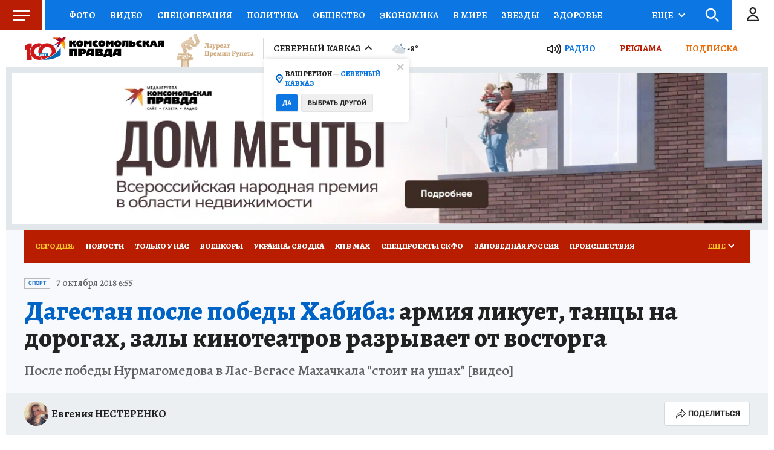

--- FILE ---
content_type: text/html
request_url: https://tns-counter.ru/nc01a**R%3Eundefined*kp_ru/ru/UTF-8/tmsec=kp_ru/535499903***
body_size: -72
content:
523B6C0369702DB0X1768959408:523B6C0369702DB0X1768959408

--- FILE ---
content_type: text/html; charset=UTF-8
request_url: https://tech.punchmedia.ru/sync/?pn=_pm_&pu=r6swlyw644gvcw3iw58eu00c7h8lb37dage&pt=30
body_size: 427
content:
{"pmg":{"pu":"VHWb3vlAvnAB"},"_pm_":{"pu":"r6swlyw644gvcw3iw58eu00c7h8lb37dage"}}